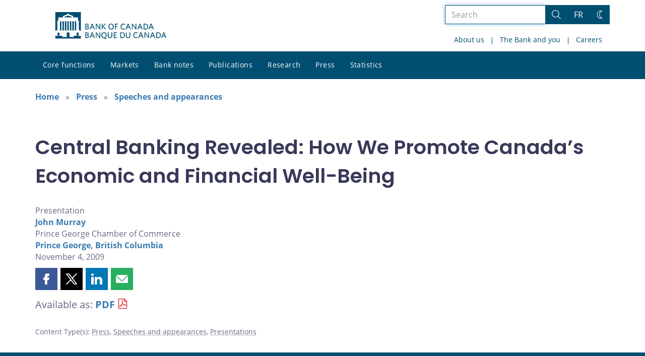

--- FILE ---
content_type: text/javascript
request_url: https://www.bankofcanada.ca/wp-content/themes/parent-build/js/numeralLocales.js?dts=20250910160918
body_size: 465
content:
/* global numeral */
numeral.register('locale', 'boc_en', {
    delimiters: {
        thousands: ',',
        decimal: '.'
    },
    abbreviations: {
        thousand: 'k',
        million: 'M',
        billion: 'b',
        trillion: 't'
    },
    ordinal: function(number) {
        var b = number % 10;
        return (~~(number % 100 / 10) === 1) ? 'th' :
            (b === 1) ? 'st' :
                (b === 2) ? 'nd' :
                    (b === 3) ? 'rd' : 'th';
    },
    currency: {
        symbol: '$'
    }
});
numeral.register('locale', 'boc_fr', {
    delimiters: {
        thousands: ' ',
        decimal: ','
    },
    abbreviations: {
        thousand: 'k',
        million: 'm',
        billion: 'b',
        trillion: 't'
    },
    ordinal : function (number) {
        return number === 1 ? 'er' : 'ème';
    },
    currency: {
        symbol: '$'
    }
});


//Function for checking less than one
numeral.register('format', 'lessThanOne', {
    regexps: {
        format: /(<1)/,
    },
    format: function(value, format, roundingFunction) {
        var output;
        if (value > 0 && value < 1) {
            output = '<1';
        } else {
            output = numeral._.numberToFormat(value, '0,0', roundingFunction);
        }
        return output;
    },
});